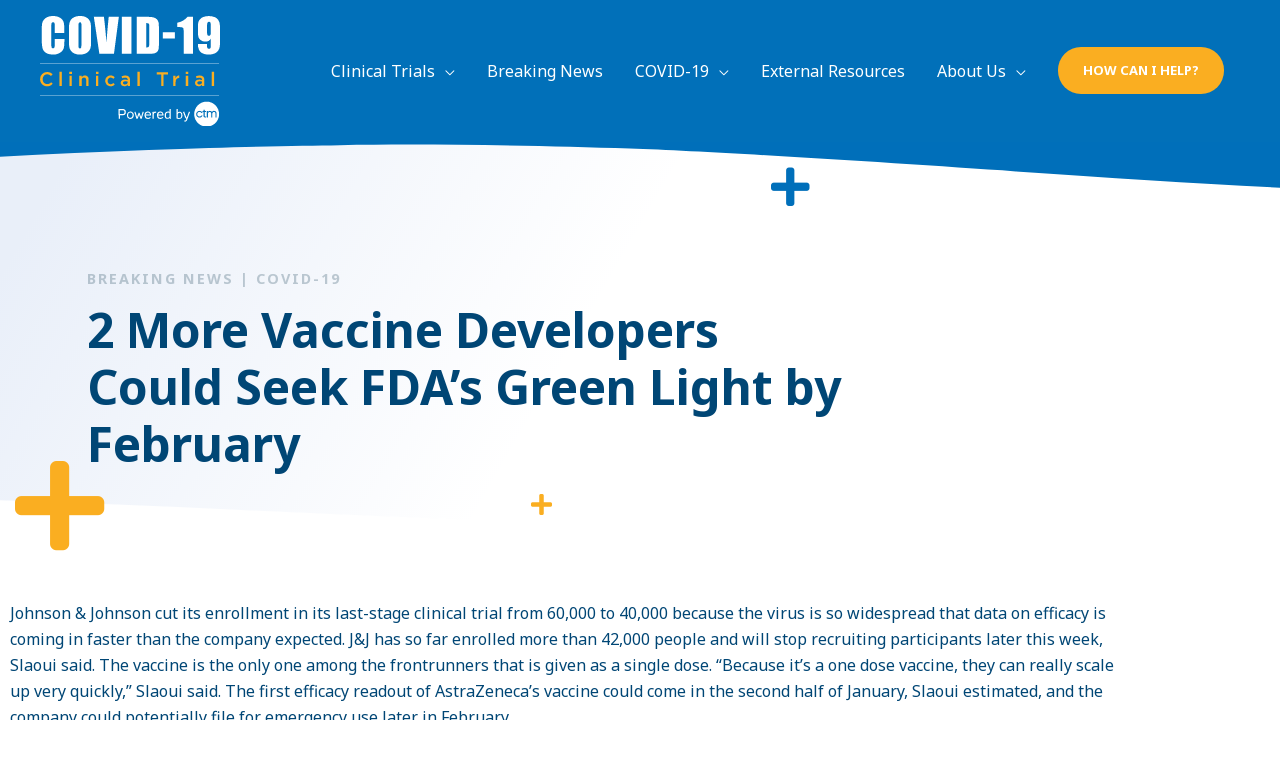

--- FILE ---
content_type: text/css; charset=UTF-8
request_url: https://covid19clinicaltrial.com/wp-content/uploads/elementor/css/post-276.css?ver=1768940697
body_size: -36
content:
.elementor-kit-276{--e-global-color-primary:#6EC1E4;--e-global-color-secondary:#54595F;--e-global-color-text:#7A7A7A;--e-global-color-accent:#61CE70;--e-global-color-106d98:#FFF;--e-global-color-3fdc345f:#F6FBFF;--e-global-color-7095ca07:#63BFFD;--e-global-color-61cb3533:#006FBA;--e-global-color-236f8d07:#004675;--e-global-color-39229d39:#091B32;--e-global-color-432d1303:#FAAE21;--e-global-color-105b65fb:#CE962E;--e-global-typography-primary-font-family:"Roboto";--e-global-typography-primary-font-weight:600;--e-global-typography-secondary-font-family:"Roboto Slab";--e-global-typography-secondary-font-weight:400;--e-global-typography-text-font-family:"Roboto";--e-global-typography-text-font-weight:400;--e-global-typography-accent-font-family:"Roboto";--e-global-typography-accent-font-weight:500;color:#004675;}.elementor-kit-276 e-page-transition{background-color:#FFBC7D;}.elementor-kit-276 h1{color:#004675;}.elementor-kit-276 h2{color:#004675;}.elementor-kit-276 h3{color:#004675;}.elementor-kit-276 h4{color:#004675;}.elementor-kit-276 h5{color:#004675;}.elementor-kit-276 h6{color:rgba(68, 102, 119, 0.3333333333333333);}.elementor-section.elementor-section-boxed > .elementor-container{max-width:1140px;}.e-con{--container-max-width:1140px;}{}h1.entry-title{display:var(--page-title-display);}@media(max-width:1024px){.elementor-section.elementor-section-boxed > .elementor-container{max-width:1024px;}.e-con{--container-max-width:1024px;}}@media(max-width:767px){.elementor-section.elementor-section-boxed > .elementor-container{max-width:767px;}.e-con{--container-max-width:767px;}}

--- FILE ---
content_type: text/css; charset=UTF-8
request_url: https://covid19clinicaltrial.com/wp-content/uploads/elementor/css/post-141.css?ver=1768940698
body_size: 1419
content:
.elementor-141 .elementor-element.elementor-element-4d19722:not(.elementor-motion-effects-element-type-background), .elementor-141 .elementor-element.elementor-element-4d19722 > .elementor-motion-effects-container > .elementor-motion-effects-layer{background-color:#006FBA;background-image:url("https://covid19clinicaltrial.com/wp-content/uploads/2020/03/tic-tac-toe.png");}.elementor-141 .elementor-element.elementor-element-4d19722 > .elementor-background-overlay{background-color:#006FBA;opacity:1;mix-blend-mode:multiply;transition:background 0.3s, border-radius 0.3s, opacity 0.3s;}.elementor-141 .elementor-element.elementor-element-4d19722 > .elementor-container{max-width:700px;}.elementor-141 .elementor-element.elementor-element-4d19722{transition:background 0.3s, border 0.3s, border-radius 0.3s, box-shadow 0.3s;padding:140px 0px 120px 0px;}.elementor-141 .elementor-element.elementor-element-4d19722 > .elementor-shape-top .elementor-shape-fill{fill:#FFFFFF;}.elementor-141 .elementor-element.elementor-element-4d19722 > .elementor-shape-top svg{width:calc(300% + 1.3px);height:37px;}.elementor-141 .elementor-element.elementor-element-4d19722 > .elementor-shape-bottom .elementor-shape-fill{fill:#004675;}.elementor-141 .elementor-element.elementor-element-4d19722 > .elementor-shape-bottom svg{width:calc(300% + 1.3px);height:42px;}.elementor-141 .elementor-element.elementor-element-41d631f > .elementor-widget-container{margin:0px 0px 0px 0px;}.elementor-141 .elementor-element.elementor-element-41d631f{text-align:center;}.elementor-141 .elementor-element.elementor-element-41d631f .elementor-heading-title{font-size:3rem;font-weight:300;line-height:1.3em;color:#ffffff;}.elementor-141 .elementor-element.elementor-element-dd45d0d{text-align:center;font-size:1.2rem;font-weight:300;line-height:1.6em;color:#ffffff;}.elementor-141 .elementor-element.elementor-element-a38ea67 .elementor-button:hover, .elementor-141 .elementor-element.elementor-element-a38ea67 .elementor-button:focus{background-color:#CE962E;color:#ffffff;border-color:#CE962E;}.elementor-141 .elementor-element.elementor-element-a38ea67 > .elementor-widget-container{margin:0px 0px 0px 0px;padding:0px 0px 0px 0px;}.elementor-141 .elementor-element.elementor-element-a38ea67 .elementor-button{fill:#ffffff;color:#ffffff;box-shadow:-2px 20px 32px -17px #CE962E;border-style:solid;border-width:0px 0px 0px 0px;border-radius:30px 30px 30px 30px;}.elementor-141 .elementor-element.elementor-element-a38ea67 .elementor-button:hover svg, .elementor-141 .elementor-element.elementor-element-a38ea67 .elementor-button:focus svg{fill:#ffffff;}.elementor-141 .elementor-element.elementor-element-41be30e > .elementor-container > .elementor-column > .elementor-widget-wrap{align-content:center;align-items:center;}.elementor-141 .elementor-element.elementor-element-41be30e:not(.elementor-motion-effects-element-type-background), .elementor-141 .elementor-element.elementor-element-41be30e > .elementor-motion-effects-container > .elementor-motion-effects-layer{background-color:transparent;background-image:linear-gradient(360deg, #00375B 0%, #004675 100%);}.elementor-141 .elementor-element.elementor-element-41be30e{transition:background 0.3s, border 0.3s, border-radius 0.3s, box-shadow 0.3s;padding:70px 0px 20px 0px;}.elementor-141 .elementor-element.elementor-element-41be30e > .elementor-background-overlay{transition:background 0.3s, border-radius 0.3s, opacity 0.3s;}.elementor-141 .elementor-element.elementor-element-244bef2 .elementor-heading-title{font-size:0.9em;font-weight:bold;text-transform:uppercase;letter-spacing:0.7px;color:#006FBA;}.elementor-141 .elementor-element.elementor-element-2225c73 .elementor-icon-list-items:not(.elementor-inline-items) .elementor-icon-list-item:not(:last-child){padding-block-end:calc(10px/2);}.elementor-141 .elementor-element.elementor-element-2225c73 .elementor-icon-list-items:not(.elementor-inline-items) .elementor-icon-list-item:not(:first-child){margin-block-start:calc(10px/2);}.elementor-141 .elementor-element.elementor-element-2225c73 .elementor-icon-list-items.elementor-inline-items .elementor-icon-list-item{margin-inline:calc(10px/2);}.elementor-141 .elementor-element.elementor-element-2225c73 .elementor-icon-list-items.elementor-inline-items{margin-inline:calc(-10px/2);}.elementor-141 .elementor-element.elementor-element-2225c73 .elementor-icon-list-items.elementor-inline-items .elementor-icon-list-item:after{inset-inline-end:calc(-10px/2);}.elementor-141 .elementor-element.elementor-element-2225c73 .elementor-icon-list-icon i{transition:color 0.3s;}.elementor-141 .elementor-element.elementor-element-2225c73 .elementor-icon-list-icon svg{transition:fill 0.3s;}.elementor-141 .elementor-element.elementor-element-2225c73{--e-icon-list-icon-size:6px;--icon-vertical-offset:0px;}.elementor-141 .elementor-element.elementor-element-2225c73 .elementor-icon-list-icon{padding-inline-end:0px;}.elementor-141 .elementor-element.elementor-element-2225c73 .elementor-icon-list-item > .elementor-icon-list-text, .elementor-141 .elementor-element.elementor-element-2225c73 .elementor-icon-list-item > a{font-size:14px;font-weight:300;line-height:1.4em;}.elementor-141 .elementor-element.elementor-element-2225c73 .elementor-icon-list-text{color:#ffffff;transition:color 0.3s;}.elementor-141 .elementor-element.elementor-element-57f15ee .elementor-heading-title{font-size:0.9em;font-weight:bold;text-transform:uppercase;letter-spacing:0.7px;color:#006FBA;}.elementor-141 .elementor-element.elementor-element-0c9eaeb .elementor-icon-list-items:not(.elementor-inline-items) .elementor-icon-list-item:not(:last-child){padding-block-end:calc(5px/2);}.elementor-141 .elementor-element.elementor-element-0c9eaeb .elementor-icon-list-items:not(.elementor-inline-items) .elementor-icon-list-item:not(:first-child){margin-block-start:calc(5px/2);}.elementor-141 .elementor-element.elementor-element-0c9eaeb .elementor-icon-list-items.elementor-inline-items .elementor-icon-list-item{margin-inline:calc(5px/2);}.elementor-141 .elementor-element.elementor-element-0c9eaeb .elementor-icon-list-items.elementor-inline-items{margin-inline:calc(-5px/2);}.elementor-141 .elementor-element.elementor-element-0c9eaeb .elementor-icon-list-items.elementor-inline-items .elementor-icon-list-item:after{inset-inline-end:calc(-5px/2);}.elementor-141 .elementor-element.elementor-element-0c9eaeb .elementor-icon-list-icon i{transition:color 0.3s;}.elementor-141 .elementor-element.elementor-element-0c9eaeb .elementor-icon-list-icon svg{transition:fill 0.3s;}.elementor-141 .elementor-element.elementor-element-0c9eaeb{--e-icon-list-icon-size:6px;--icon-vertical-offset:0px;}.elementor-141 .elementor-element.elementor-element-0c9eaeb .elementor-icon-list-icon{padding-inline-end:0px;}.elementor-141 .elementor-element.elementor-element-0c9eaeb .elementor-icon-list-item > .elementor-icon-list-text, .elementor-141 .elementor-element.elementor-element-0c9eaeb .elementor-icon-list-item > a{font-size:14px;font-weight:300;}.elementor-141 .elementor-element.elementor-element-0c9eaeb .elementor-icon-list-text{color:#ffffff;transition:color 0.3s;}.elementor-141 .elementor-element.elementor-element-7a90af7 .elementor-heading-title{font-size:0.9em;font-weight:bold;text-transform:uppercase;letter-spacing:0.7px;color:#006FBA;}.elementor-141 .elementor-element.elementor-element-3433b10 .elementor-icon-list-items:not(.elementor-inline-items) .elementor-icon-list-item:not(:last-child){padding-block-end:calc(5px/2);}.elementor-141 .elementor-element.elementor-element-3433b10 .elementor-icon-list-items:not(.elementor-inline-items) .elementor-icon-list-item:not(:first-child){margin-block-start:calc(5px/2);}.elementor-141 .elementor-element.elementor-element-3433b10 .elementor-icon-list-items.elementor-inline-items .elementor-icon-list-item{margin-inline:calc(5px/2);}.elementor-141 .elementor-element.elementor-element-3433b10 .elementor-icon-list-items.elementor-inline-items{margin-inline:calc(-5px/2);}.elementor-141 .elementor-element.elementor-element-3433b10 .elementor-icon-list-items.elementor-inline-items .elementor-icon-list-item:after{inset-inline-end:calc(-5px/2);}.elementor-141 .elementor-element.elementor-element-3433b10 .elementor-icon-list-icon i{transition:color 0.3s;}.elementor-141 .elementor-element.elementor-element-3433b10 .elementor-icon-list-icon svg{transition:fill 0.3s;}.elementor-141 .elementor-element.elementor-element-3433b10{--e-icon-list-icon-size:6px;--icon-vertical-offset:0px;}.elementor-141 .elementor-element.elementor-element-3433b10 .elementor-icon-list-icon{padding-inline-end:0px;}.elementor-141 .elementor-element.elementor-element-3433b10 .elementor-icon-list-item > .elementor-icon-list-text, .elementor-141 .elementor-element.elementor-element-3433b10 .elementor-icon-list-item > a{font-size:14px;font-weight:300;}.elementor-141 .elementor-element.elementor-element-3433b10 .elementor-icon-list-text{color:#ffffff;transition:color 0.3s;}.elementor-141 .elementor-element.elementor-element-4825a28 .elementor-heading-title{font-size:0.9em;font-weight:bold;text-transform:uppercase;letter-spacing:0.7px;color:#006FBA;}.elementor-141 .elementor-element.elementor-element-1c4a70d{font-size:14px;font-weight:300;color:#ffffff;}.elementor-141 .elementor-element.elementor-global-270 .elementor-field-group{padding-right:calc( 8px/2 );padding-left:calc( 8px/2 );margin-bottom:6px;}.elementor-141 .elementor-element.elementor-global-270 .elementor-form-fields-wrapper{margin-left:calc( -8px/2 );margin-right:calc( -8px/2 );margin-bottom:-6px;}.elementor-141 .elementor-element.elementor-global-270 .elementor-field-group.recaptcha_v3-bottomleft, .elementor-141 .elementor-element.elementor-global-270 .elementor-field-group.recaptcha_v3-bottomright{margin-bottom:0;}body.rtl .elementor-141 .elementor-element.elementor-global-270 .elementor-labels-inline .elementor-field-group > label{padding-left:0px;}body:not(.rtl) .elementor-141 .elementor-element.elementor-global-270 .elementor-labels-inline .elementor-field-group > label{padding-right:0px;}body .elementor-141 .elementor-element.elementor-global-270 .elementor-labels-above .elementor-field-group > label{padding-bottom:0px;}.elementor-141 .elementor-element.elementor-global-270 .elementor-field-type-html{padding-bottom:0px;}.elementor-141 .elementor-element.elementor-global-270 .elementor-field-group .elementor-field:not(.elementor-select-wrapper){background-color:#ffffff;border-width:0px 0px 0px 0px;border-radius:30px 30px 30px 30px;}.elementor-141 .elementor-element.elementor-global-270 .elementor-field-group .elementor-select-wrapper select{background-color:#ffffff;border-width:0px 0px 0px 0px;border-radius:30px 30px 30px 30px;}.elementor-141 .elementor-element.elementor-global-270 .elementor-button{text-transform:uppercase;border-radius:30px 30px 30px 30px;}.elementor-141 .elementor-element.elementor-global-270 .e-form__buttons__wrapper__button-next{background-color:#FAAE21;color:#ffffff;}.elementor-141 .elementor-element.elementor-global-270 .elementor-button[type="submit"]{background-color:#FAAE21;color:#ffffff;}.elementor-141 .elementor-element.elementor-global-270 .elementor-button[type="submit"] svg *{fill:#ffffff;}.elementor-141 .elementor-element.elementor-global-270 .e-form__buttons__wrapper__button-previous{color:#ffffff;}.elementor-141 .elementor-element.elementor-global-270 .e-form__buttons__wrapper__button-next:hover{background-color:#000000;color:#ffffff;}.elementor-141 .elementor-element.elementor-global-270 .elementor-button[type="submit"]:hover{background-color:#000000;color:#ffffff;}.elementor-141 .elementor-element.elementor-global-270 .elementor-button[type="submit"]:hover svg *{fill:#ffffff;}.elementor-141 .elementor-element.elementor-global-270 .e-form__buttons__wrapper__button-previous:hover{color:#ffffff;}.elementor-141 .elementor-element.elementor-global-270 .elementor-message.elementor-message-success{color:#FFFFFF;}.elementor-141 .elementor-element.elementor-global-270 .elementor-message.elementor-message-danger{color:#FFFFFF;}.elementor-141 .elementor-element.elementor-global-270 .elementor-message.elementor-help-inline{color:#FFFFFF;}.elementor-141 .elementor-element.elementor-global-270{--e-form-steps-indicators-spacing:20px;--e-form-steps-indicator-padding:30px;--e-form-steps-indicator-inactive-secondary-color:#ffffff;--e-form-steps-indicator-active-secondary-color:#ffffff;--e-form-steps-indicator-completed-secondary-color:#ffffff;--e-form-steps-divider-width:1px;--e-form-steps-divider-gap:10px;}.elementor-141 .elementor-element.elementor-element-ca7e86b{border-style:dotted;border-width:1px 0px 0px 0px;border-color:rgba(255, 255, 255, 0.08);margin-top:80px;margin-bottom:0px;padding:30px 0px 0px 0px;}.elementor-141 .elementor-element.elementor-element-94fcd78{text-align:start;}.elementor-141 .elementor-element.elementor-element-94fcd78 img{width:155px;max-width:100%;}.elementor-141 .elementor-element.elementor-element-4ce6e8c .elementor-icon-list-item:not(:last-child):after{content:"";border-color:#ddd;}.elementor-141 .elementor-element.elementor-element-4ce6e8c .elementor-icon-list-items:not(.elementor-inline-items) .elementor-icon-list-item:not(:last-child):after{border-block-start-style:solid;border-block-start-width:1px;}.elementor-141 .elementor-element.elementor-element-4ce6e8c .elementor-icon-list-items.elementor-inline-items .elementor-icon-list-item:not(:last-child):after{border-inline-start-style:solid;}.elementor-141 .elementor-element.elementor-element-4ce6e8c .elementor-inline-items .elementor-icon-list-item:not(:last-child):after{border-inline-start-width:1px;}.elementor-141 .elementor-element.elementor-element-4ce6e8c .elementor-icon-list-icon i{transition:color 0.3s;}.elementor-141 .elementor-element.elementor-element-4ce6e8c .elementor-icon-list-icon svg{transition:fill 0.3s;}.elementor-141 .elementor-element.elementor-element-4ce6e8c{--e-icon-list-icon-size:14px;--icon-vertical-offset:0px;}.elementor-141 .elementor-element.elementor-element-4ce6e8c .elementor-icon-list-text{color:#FFFFFF;transition:color 0.3s;}.elementor-141 .elementor-element.elementor-element-4ce6e8c .elementor-icon-list-item:hover .elementor-icon-list-text{color:#006FBA;}.elementor-141 .elementor-element.elementor-element-2c69638{--grid-template-columns:repeat(0, auto);--icon-size:14px;--grid-column-gap:10px;--grid-row-gap:0px;}.elementor-141 .elementor-element.elementor-element-2c69638 .elementor-widget-container{text-align:right;}.elementor-141 .elementor-element.elementor-element-2c69638 .elementor-social-icon{background-color:#006FBA;--icon-padding:1em;}.elementor-141 .elementor-element.elementor-element-2c69638 .elementor-social-icon:hover{background-color:#11315D;}.elementor-theme-builder-content-area{height:400px;}.elementor-location-header:before, .elementor-location-footer:before{content:"";display:table;clear:both;}@media(max-width:1024px){.elementor-141 .elementor-element.elementor-element-41d631f .elementor-heading-title{font-size:42px;}.elementor-141 .elementor-element.elementor-element-41be30e{padding:50px 20px 20px 20px;}.elementor-141 .elementor-element.elementor-element-2225c73 .elementor-icon-list-item > .elementor-icon-list-text, .elementor-141 .elementor-element.elementor-element-2225c73 .elementor-icon-list-item > a{font-size:13px;}.elementor-141 .elementor-element.elementor-element-0c9eaeb .elementor-icon-list-item > .elementor-icon-list-text, .elementor-141 .elementor-element.elementor-element-0c9eaeb .elementor-icon-list-item > a{font-size:13px;}.elementor-141 .elementor-element.elementor-element-3433b10 .elementor-icon-list-item > .elementor-icon-list-text, .elementor-141 .elementor-element.elementor-element-3433b10 .elementor-icon-list-item > a{font-size:13px;}.elementor-141 .elementor-element.elementor-element-3e59e0e > .elementor-element-populated{margin:60px 0px 0px 0px;--e-column-margin-right:0px;--e-column-margin-left:0px;padding:0% 20% 0% 20%;}.elementor-141 .elementor-element.elementor-element-4825a28{text-align:center;}.elementor-141 .elementor-element.elementor-element-1c4a70d{text-align:center;}.elementor-141 .elementor-element.elementor-element-ca7e86b{margin-top:70px;margin-bottom:0px;}.elementor-141 .elementor-element.elementor-element-2c69638 .elementor-widget-container{text-align:center;}}@media(max-width:767px){.elementor-141 .elementor-element.elementor-element-4d19722{padding:4em 1em 3em 1em;}.elementor-141 .elementor-element.elementor-element-41d631f{text-align:center;}.elementor-141 .elementor-element.elementor-element-41d631f .elementor-heading-title{font-size:2.3rem;}.elementor-141 .elementor-element.elementor-element-dd45d0d{text-align:center;font-size:0.9rem;}.elementor-141 .elementor-element.elementor-element-41be30e{padding:40px 15px 20px 15px;}.elementor-141 .elementor-element.elementor-element-6b87197 > .elementor-element-populated{padding:0px 0px 0px 0px;}.elementor-141 .elementor-element.elementor-element-9e6865b{width:50%;}.elementor-141 .elementor-element.elementor-element-05e82c0{width:50%;}.elementor-141 .elementor-element.elementor-element-ca75e12{width:100%;}.elementor-141 .elementor-element.elementor-element-3e59e0e > .elementor-element-populated{margin:40px 0px 0px 0px;--e-column-margin-right:0px;--e-column-margin-left:0px;padding:10px 10px 10px 10px;}.elementor-141 .elementor-element.elementor-element-4825a28{text-align:center;}.elementor-141 .elementor-element.elementor-element-1c4a70d{text-align:center;}.elementor-141 .elementor-element.elementor-element-ca7e86b{margin-top:40px;margin-bottom:0px;}.elementor-141 .elementor-element.elementor-element-9cfbc5b{width:100%;}.elementor-141 .elementor-element.elementor-element-94fcd78{text-align:center;}.elementor-141 .elementor-element.elementor-element-bc6b076{width:100%;}.elementor-141 .elementor-element.elementor-element-a31b4aa{width:100%;}.elementor-141 .elementor-element.elementor-element-2c69638{--icon-size:18px;--grid-column-gap:6px;}.elementor-141 .elementor-element.elementor-element-2c69638 .elementor-social-icon{--icon-padding:0.6em;}}@media(min-width:768px){.elementor-141 .elementor-element.elementor-element-9e6865b{width:15%;}.elementor-141 .elementor-element.elementor-element-05e82c0{width:15%;}.elementor-141 .elementor-element.elementor-element-ca75e12{width:26.339%;}.elementor-141 .elementor-element.elementor-element-3e59e0e{width:43.661%;}}@media(max-width:1024px) and (min-width:768px){.elementor-141 .elementor-element.elementor-element-9e6865b{width:33%;}.elementor-141 .elementor-element.elementor-element-05e82c0{width:33%;}.elementor-141 .elementor-element.elementor-element-ca75e12{width:33%;}.elementor-141 .elementor-element.elementor-element-3e59e0e{width:100%;}.elementor-141 .elementor-element.elementor-element-9cfbc5b{width:50%;}.elementor-141 .elementor-element.elementor-element-bc6b076{width:50%;}.elementor-141 .elementor-element.elementor-element-a31b4aa{width:100%;}}

--- FILE ---
content_type: text/css; charset=UTF-8
request_url: https://covid19clinicaltrial.com/wp-content/uploads/elementor/css/post-300.css?ver=1768941830
body_size: 337
content:
.elementor-300 .elementor-element.elementor-element-1385a64 > .elementor-container > .elementor-column > .elementor-widget-wrap{align-content:center;align-items:center;}.elementor-300 .elementor-element.elementor-element-1385a64:not(.elementor-motion-effects-element-type-background), .elementor-300 .elementor-element.elementor-element-1385a64 > .elementor-motion-effects-container > .elementor-motion-effects-layer{background-color:transparent;background-image:linear-gradient(300deg, #ffffff 54%, #e9eff9 95%);}.elementor-300 .elementor-element.elementor-element-1385a64 > .elementor-container{min-height:33vh;}.elementor-300 .elementor-element.elementor-element-1385a64{transition:background 0.3s, border 0.3s, border-radius 0.3s, box-shadow 0.3s;padding:0% 5% 6% 5%;}.elementor-300 .elementor-element.elementor-element-1385a64 > .elementor-background-overlay{transition:background 0.3s, border-radius 0.3s, opacity 0.3s;}.elementor-300 .elementor-element.elementor-element-1385a64 > .elementor-shape-top .elementor-shape-fill{fill:#006FBA;}.elementor-300 .elementor-element.elementor-element-1385a64 > .elementor-shape-top svg{width:calc(300% + 1.3px);height:64px;}.elementor-300 .elementor-element.elementor-element-1385a64 > .elementor-shape-bottom .elementor-shape-fill{fill:#FFFFFF;}.elementor-300 .elementor-element.elementor-element-1385a64 > .elementor-shape-bottom svg{width:calc(300% + 1.3px);height:42px;}.elementor-bc-flex-widget .elementor-300 .elementor-element.elementor-element-99bb1df.elementor-column .elementor-widget-wrap{align-items:center;}.elementor-300 .elementor-element.elementor-element-99bb1df.elementor-column.elementor-element[data-element_type="column"] > .elementor-widget-wrap.elementor-element-populated{align-content:center;align-items:center;}.elementor-300 .elementor-element.elementor-element-99bb1df > .elementor-element-populated{margin:0px 0px -150px 0px;--e-column-margin-right:0px;--e-column-margin-left:0px;padding:2% 30% 2% 2%;}.elementor-300 .elementor-element.elementor-element-442d6d9 > .elementor-widget-container{margin:0px 50px 0px 0px;}.elementor-300 .elementor-element.elementor-element-442d6d9{z-index:9;}.elementor-300 .elementor-element.elementor-element-442d6d9 .elementor-icon-wrapper{text-align:end;}.elementor-300 .elementor-element.elementor-element-442d6d9.elementor-view-stacked .elementor-icon{background-color:#006FBA;}.elementor-300 .elementor-element.elementor-element-442d6d9.elementor-view-framed .elementor-icon, .elementor-300 .elementor-element.elementor-element-442d6d9.elementor-view-default .elementor-icon{color:#006FBA;border-color:#006FBA;}.elementor-300 .elementor-element.elementor-element-442d6d9.elementor-view-framed .elementor-icon, .elementor-300 .elementor-element.elementor-element-442d6d9.elementor-view-default .elementor-icon svg{fill:#006FBA;}.elementor-300 .elementor-element.elementor-element-442d6d9 .elementor-icon{font-size:44px;}.elementor-300 .elementor-element.elementor-element-442d6d9 .elementor-icon svg{height:44px;}.elementor-300 .elementor-element.elementor-element-f7e0a85 > .elementor-widget-container{margin:40px 0px 0px 0px;}.elementor-300 .elementor-element.elementor-element-f7e0a85{text-align:start;}.elementor-300 .elementor-element.elementor-element-f7e0a85 .elementor-heading-title{font-size:0.9rem;font-weight:bold;text-transform:uppercase;line-height:0.4em;letter-spacing:2px;}.elementor-300 .elementor-element.elementor-element-bdd4281 .elementor-heading-title{font-size:3rem;font-weight:bold;line-height:1.2em;}.elementor-300 .elementor-element.elementor-element-ba403de > .elementor-widget-container{margin:0px 0px -40px 135px;}.elementor-300 .elementor-element.elementor-element-ba403de{z-index:9;}.elementor-300 .elementor-element.elementor-element-ba403de .elementor-icon-wrapper{text-align:center;}.elementor-300 .elementor-element.elementor-element-ba403de.elementor-view-stacked .elementor-icon{background-color:#FAAE21;}.elementor-300 .elementor-element.elementor-element-ba403de.elementor-view-framed .elementor-icon, .elementor-300 .elementor-element.elementor-element-ba403de.elementor-view-default .elementor-icon{color:#FAAE21;border-color:#FAAE21;}.elementor-300 .elementor-element.elementor-element-ba403de.elementor-view-framed .elementor-icon, .elementor-300 .elementor-element.elementor-element-ba403de.elementor-view-default .elementor-icon svg{fill:#FAAE21;}.elementor-300 .elementor-element.elementor-element-ba403de .elementor-icon{font-size:24px;}.elementor-300 .elementor-element.elementor-element-ba403de .elementor-icon svg{height:24px;}.elementor-300 .elementor-element.elementor-element-94febb2 > .elementor-widget-container{margin:-57px 0px 17px -78px;}.elementor-300 .elementor-element.elementor-element-94febb2{z-index:9;}.elementor-300 .elementor-element.elementor-element-94febb2 .elementor-icon-wrapper{text-align:start;}.elementor-300 .elementor-element.elementor-element-94febb2.elementor-view-stacked .elementor-icon{background-color:#FAAE21;}.elementor-300 .elementor-element.elementor-element-94febb2.elementor-view-framed .elementor-icon, .elementor-300 .elementor-element.elementor-element-94febb2.elementor-view-default .elementor-icon{color:#FAAE21;border-color:#FAAE21;}.elementor-300 .elementor-element.elementor-element-94febb2.elementor-view-framed .elementor-icon, .elementor-300 .elementor-element.elementor-element-94febb2.elementor-view-default .elementor-icon svg{fill:#FAAE21;}.elementor-300 .elementor-element.elementor-element-94febb2 .elementor-icon{font-size:102px;}.elementor-300 .elementor-element.elementor-element-94febb2 .elementor-icon svg{height:102px;}.elementor-300 .elementor-element.elementor-element-b727fb0 > .elementor-container > .elementor-column > .elementor-widget-wrap{align-content:flex-start;align-items:flex-start;}.elementor-300 .elementor-element.elementor-element-b727fb0:not(.elementor-motion-effects-element-type-background), .elementor-300 .elementor-element.elementor-element-b727fb0 > .elementor-motion-effects-container > .elementor-motion-effects-layer{background-color:#ffffff;}.elementor-300 .elementor-element.elementor-element-b727fb0{transition:background 0.3s, border 0.3s, border-radius 0.3s, box-shadow 0.3s;padding:60px 0px 40px 0px;}.elementor-300 .elementor-element.elementor-element-b727fb0 > .elementor-background-overlay{transition:background 0.3s, border-radius 0.3s, opacity 0.3s;}@media(max-width:1024px){.elementor-300 .elementor-element.elementor-element-1385a64{padding:1em 1em 1em 1em;}.elementor-300 .elementor-element.elementor-element-99bb1df > .elementor-element-populated{padding:2em 2em 5em 2em;}.elementor-300 .elementor-element.elementor-element-b727fb0{padding:1em 1em 1em 1em;}}@media(max-width:767px){.elementor-300 .elementor-element.elementor-element-f7e0a85{text-align:center;}.elementor-300 .elementor-element.elementor-element-bdd4281 .elementor-heading-title{font-size:2em;}.elementor-300 .elementor-element.elementor-element-b727fb0{padding:50px 20px 50px 20px;}}@media(max-width:1024px) and (min-width:768px){.elementor-300 .elementor-element.elementor-element-99bb1df{width:100%;}.elementor-300 .elementor-element.elementor-element-2fb3256{width:100%;}}